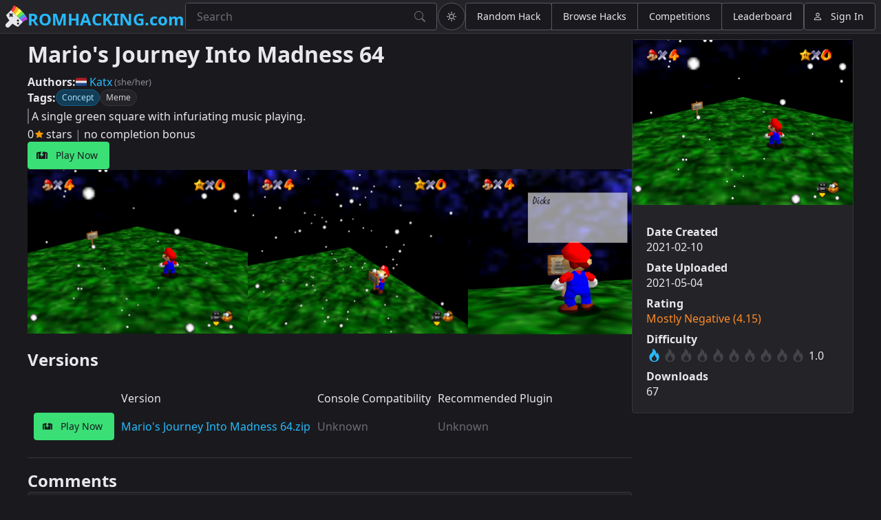

--- FILE ---
content_type: text/html
request_url: https://romhacking.com/hack/marios-journey-into-madness-64
body_size: 513
content:
<!doctype html>
<html>
	<head
		xmlns:og="https://ogp.me/ns#"
		xmlns:profile="https://ogp.me/ns/profile#"
		xmlns:rhdc="https://schema.romhacking.com/#"
	>
		<meta charset="UTF-8" />
		<meta name="viewport" content="width=device-width, initial-scale=1" />
		<meta name="keywords" content="romhacking,romhacks,n64" />
		<meta name="color-scheme" content="dark light" />
		<meta id="meta-robots" name="robots" content="index" />

		<meta property="og:title" content="Mario&#39;s Journey Into Madness 64" />
		<meta property="og:type" content="rhdc:hack" />
		<meta property="og:image" content="https://api.romhacking.com/game/marios-journey-into-madness-64/Capture.PNG" />
		<meta property="og:image" content="https://api.romhacking.com/game/marios-journey-into-madness-64/Capture2.PNG" />
		<meta property="og:image" content="https://api.romhacking.com/game/marios-journey-into-madness-64/Capture3.PNG" />
		<meta property="og:url" content="https://romhacking.com/hack/marios-journey-into-madness-64" />
		<meta property="og:locale" content="en_US" />
		<meta property="og:site_name" content="Romhacking.com" />
		<meta property="og:description" content="A single green square with infuriating music playing." />
		
		<link rel="icon" type="image/png" href="/assets/icons/rhdc-logo.svg" />
		<title>Romhacking.com</title>
		<style>
			body > div#js-required {
				display: block;
				font-family: var(--sl-font-sans);
				font-size: 2rem;
				margin: 0.5rem;
			}
		</style>
		<script type="module" crossorigin src="/assets/index-BrksQm02.js"></script>
		<link rel="stylesheet" crossorigin href="/assets/index-CFrzZhoN.css">
	</head>
	<body>
		<div id="js-required">Javascript support is required to view this site. Please enable scripting and reload the page.</div>
		<script>document.getElementById( 'js-required' ).remove();</script>
		<rhdc-page></rhdc-page>
	</body>
</html>


--- FILE ---
content_type: text/css
request_url: https://romhacking.com/assets/index-CFrzZhoN.css
body_size: 36192
content:
:root,:host,.sl-theme-light{color-scheme:light;--sl-color-gray-50: hsl(0 0% 97.5%);--sl-color-gray-100: hsl(240 4.8% 95.9%);--sl-color-gray-200: hsl(240 5.9% 90%);--sl-color-gray-300: hsl(240 4.9% 83.9%);--sl-color-gray-400: hsl(240 5% 64.9%);--sl-color-gray-500: hsl(240 3.8% 46.1%);--sl-color-gray-600: hsl(240 5.2% 33.9%);--sl-color-gray-700: hsl(240 5.3% 26.1%);--sl-color-gray-800: hsl(240 3.7% 15.9%);--sl-color-gray-900: hsl(240 5.9% 10%);--sl-color-gray-950: hsl(240 7.3% 8%);--sl-color-red-50: hsl(0 85.7% 97.3%);--sl-color-red-100: hsl(0 93.3% 94.1%);--sl-color-red-200: hsl(0 96.3% 89.4%);--sl-color-red-300: hsl(0 93.5% 81.8%);--sl-color-red-400: hsl(0 90.6% 70.8%);--sl-color-red-500: hsl(0 84.2% 60.2%);--sl-color-red-600: hsl(0 72.2% 50.6%);--sl-color-red-700: hsl(0 73.7% 41.8%);--sl-color-red-800: hsl(0 70% 35.3%);--sl-color-red-900: hsl(0 62.8% 30.6%);--sl-color-red-950: hsl(0 60% 19.6%);--sl-color-orange-50: hsl(33.3 100% 96.5%);--sl-color-orange-100: hsl(34.3 100% 91.8%);--sl-color-orange-200: hsl(32.1 97.7% 83.1%);--sl-color-orange-300: hsl(30.7 97.2% 72.4%);--sl-color-orange-400: hsl(27 96% 61%);--sl-color-orange-500: hsl(24.6 95% 53.1%);--sl-color-orange-600: hsl(20.5 90.2% 48.2%);--sl-color-orange-700: hsl(17.5 88.3% 40.4%);--sl-color-orange-800: hsl(15 79.1% 33.7%);--sl-color-orange-900: hsl(15.3 74.6% 27.8%);--sl-color-orange-950: hsl(15.2 69.1% 19%);--sl-color-amber-50: hsl(48 100% 96.1%);--sl-color-amber-100: hsl(48 96.5% 88.8%);--sl-color-amber-200: hsl(48 96.6% 76.7%);--sl-color-amber-300: hsl(45.9 96.7% 64.5%);--sl-color-amber-400: hsl(43.3 96.4% 56.3%);--sl-color-amber-500: hsl(37.7 92.1% 50.2%);--sl-color-amber-600: hsl(32.1 94.6% 43.7%);--sl-color-amber-700: hsl(26 90.5% 37.1%);--sl-color-amber-800: hsl(22.7 82.5% 31.4%);--sl-color-amber-900: hsl(21.7 77.8% 26.5%);--sl-color-amber-950: hsl(22.9 74.1% 16.7%);--sl-color-yellow-50: hsl(54.5 91.7% 95.3%);--sl-color-yellow-100: hsl(54.9 96.7% 88%);--sl-color-yellow-200: hsl(52.8 98.3% 76.9%);--sl-color-yellow-300: hsl(50.4 97.8% 63.5%);--sl-color-yellow-400: hsl(47.9 95.8% 53.1%);--sl-color-yellow-500: hsl(45.4 93.4% 47.5%);--sl-color-yellow-600: hsl(40.6 96.1% 40.4%);--sl-color-yellow-700: hsl(35.5 91.7% 32.9%);--sl-color-yellow-800: hsl(31.8 81% 28.8%);--sl-color-yellow-900: hsl(28.4 72.5% 25.7%);--sl-color-yellow-950: hsl(33.1 69% 13.9%);--sl-color-lime-50: hsl(78.3 92% 95.1%);--sl-color-lime-100: hsl(79.6 89.1% 89.2%);--sl-color-lime-200: hsl(80.9 88.5% 79.6%);--sl-color-lime-300: hsl(82 84.5% 67.1%);--sl-color-lime-400: hsl(82.7 78% 55.5%);--sl-color-lime-500: hsl(83.7 80.5% 44.3%);--sl-color-lime-600: hsl(84.8 85.2% 34.5%);--sl-color-lime-700: hsl(85.9 78.4% 27.3%);--sl-color-lime-800: hsl(86.3 69% 22.7%);--sl-color-lime-900: hsl(87.6 61.2% 20.2%);--sl-color-lime-950: hsl(86.5 60.6% 13.9%);--sl-color-green-50: hsl(138.5 76.5% 96.7%);--sl-color-green-100: hsl(140.6 84.2% 92.5%);--sl-color-green-200: hsl(141 78.9% 85.1%);--sl-color-green-300: hsl(141.7 76.6% 73.1%);--sl-color-green-400: hsl(141.9 69.2% 58%);--sl-color-green-500: hsl(142.1 70.6% 45.3%);--sl-color-green-600: hsl(142.1 76.2% 36.3%);--sl-color-green-700: hsl(142.4 71.8% 29.2%);--sl-color-green-800: hsl(142.8 64.2% 24.1%);--sl-color-green-900: hsl(143.8 61.2% 20.2%);--sl-color-green-950: hsl(144.3 60.7% 12%);--sl-color-emerald-50: hsl(151.8 81% 95.9%);--sl-color-emerald-100: hsl(149.3 80.4% 90%);--sl-color-emerald-200: hsl(152.4 76% 80.4%);--sl-color-emerald-300: hsl(156.2 71.6% 66.9%);--sl-color-emerald-400: hsl(158.1 64.4% 51.6%);--sl-color-emerald-500: hsl(160.1 84.1% 39.4%);--sl-color-emerald-600: hsl(161.4 93.5% 30.4%);--sl-color-emerald-700: hsl(162.9 93.5% 24.3%);--sl-color-emerald-800: hsl(163.1 88.1% 19.8%);--sl-color-emerald-900: hsl(164.2 85.7% 16.5%);--sl-color-emerald-950: hsl(164.3 87.5% 9.4%);--sl-color-teal-50: hsl(166.2 76.5% 96.7%);--sl-color-teal-100: hsl(167.2 85.5% 89.2%);--sl-color-teal-200: hsl(168.4 83.8% 78.2%);--sl-color-teal-300: hsl(170.6 76.9% 64.3%);--sl-color-teal-400: hsl(172.5 66% 50.4%);--sl-color-teal-500: hsl(173.4 80.4% 40%);--sl-color-teal-600: hsl(174.7 83.9% 31.6%);--sl-color-teal-700: hsl(175.3 77.4% 26.1%);--sl-color-teal-800: hsl(176.1 69.4% 21.8%);--sl-color-teal-900: hsl(175.9 60.8% 19%);--sl-color-teal-950: hsl(176.5 58.6% 11.4%);--sl-color-cyan-50: hsl(183.2 100% 96.3%);--sl-color-cyan-100: hsl(185.1 95.9% 90.4%);--sl-color-cyan-200: hsl(186.2 93.5% 81.8%);--sl-color-cyan-300: hsl(187 92.4% 69%);--sl-color-cyan-400: hsl(187.9 85.7% 53.3%);--sl-color-cyan-500: hsl(188.7 94.5% 42.7%);--sl-color-cyan-600: hsl(191.6 91.4% 36.5%);--sl-color-cyan-700: hsl(192.9 82.3% 31%);--sl-color-cyan-800: hsl(194.4 69.6% 27.1%);--sl-color-cyan-900: hsl(196.4 63.6% 23.7%);--sl-color-cyan-950: hsl(196.8 61% 16.1%);--sl-color-sky-50: hsl(204 100% 97.1%);--sl-color-sky-100: hsl(204 93.8% 93.7%);--sl-color-sky-200: hsl(200.6 94.4% 86.1%);--sl-color-sky-300: hsl(199.4 95.5% 73.9%);--sl-color-sky-400: hsl(198.4 93.2% 59.6%);--sl-color-sky-500: hsl(198.6 88.7% 48.4%);--sl-color-sky-600: hsl(200.4 98% 39.4%);--sl-color-sky-700: hsl(201.3 96.3% 32.2%);--sl-color-sky-800: hsl(201 90% 27.5%);--sl-color-sky-900: hsl(202 80.3% 23.9%);--sl-color-sky-950: hsl(202.3 73.8% 16.5%);--sl-color-blue-50: hsl(213.8 100% 96.9%);--sl-color-blue-100: hsl(214.3 94.6% 92.7%);--sl-color-blue-200: hsl(213.3 96.9% 87.3%);--sl-color-blue-300: hsl(211.7 96.4% 78.4%);--sl-color-blue-400: hsl(213.1 93.9% 67.8%);--sl-color-blue-500: hsl(217.2 91.2% 59.8%);--sl-color-blue-600: hsl(221.2 83.2% 53.3%);--sl-color-blue-700: hsl(224.3 76.3% 48%);--sl-color-blue-800: hsl(225.9 70.7% 40.2%);--sl-color-blue-900: hsl(224.4 64.3% 32.9%);--sl-color-blue-950: hsl(226.2 55.3% 18.4%);--sl-color-indigo-50: hsl(225.9 100% 96.7%);--sl-color-indigo-100: hsl(226.5 100% 93.9%);--sl-color-indigo-200: hsl(228 96.5% 88.8%);--sl-color-indigo-300: hsl(229.7 93.5% 81.8%);--sl-color-indigo-400: hsl(234.5 89.5% 73.9%);--sl-color-indigo-500: hsl(238.7 83.5% 66.7%);--sl-color-indigo-600: hsl(243.4 75.4% 58.6%);--sl-color-indigo-700: hsl(244.5 57.9% 50.6%);--sl-color-indigo-800: hsl(243.7 54.5% 41.4%);--sl-color-indigo-900: hsl(242.2 47.4% 34.3%);--sl-color-indigo-950: hsl(243.5 43.6% 22.9%);--sl-color-violet-50: hsl(250 100% 97.6%);--sl-color-violet-100: hsl(251.4 91.3% 95.5%);--sl-color-violet-200: hsl(250.5 95.2% 91.8%);--sl-color-violet-300: hsl(252.5 94.7% 85.1%);--sl-color-violet-400: hsl(255.1 91.7% 76.3%);--sl-color-violet-500: hsl(258.3 89.5% 66.3%);--sl-color-violet-600: hsl(262.1 83.3% 57.8%);--sl-color-violet-700: hsl(263.4 70% 50.4%);--sl-color-violet-800: hsl(263.4 69.3% 42.2%);--sl-color-violet-900: hsl(263.5 67.4% 34.9%);--sl-color-violet-950: hsl(265.1 61.5% 21.4%);--sl-color-purple-50: hsl(270 100% 98%);--sl-color-purple-100: hsl(268.7 100% 95.5%);--sl-color-purple-200: hsl(268.6 100% 91.8%);--sl-color-purple-300: hsl(269.2 97.4% 85.1%);--sl-color-purple-400: hsl(270 95.2% 75.3%);--sl-color-purple-500: hsl(270.7 91% 65.1%);--sl-color-purple-600: hsl(271.5 81.3% 55.9%);--sl-color-purple-700: hsl(272.1 71.7% 47.1%);--sl-color-purple-800: hsl(272.9 67.2% 39.4%);--sl-color-purple-900: hsl(273.6 65.6% 32%);--sl-color-purple-950: hsl(276 59.5% 16.5%);--sl-color-fuchsia-50: hsl(289.1 100% 97.8%);--sl-color-fuchsia-100: hsl(287 100% 95.5%);--sl-color-fuchsia-200: hsl(288.3 95.8% 90.6%);--sl-color-fuchsia-300: hsl(291.1 93.1% 82.9%);--sl-color-fuchsia-400: hsl(292 91.4% 72.5%);--sl-color-fuchsia-500: hsl(292.2 84.1% 60.6%);--sl-color-fuchsia-600: hsl(293.4 69.5% 48.8%);--sl-color-fuchsia-700: hsl(294.7 72.4% 39.8%);--sl-color-fuchsia-800: hsl(295.4 70.2% 32.9%);--sl-color-fuchsia-900: hsl(296.7 63.6% 28%);--sl-color-fuchsia-950: hsl(297.1 56.8% 14.5%);--sl-color-pink-50: hsl(327.3 73.3% 97.1%);--sl-color-pink-100: hsl(325.7 77.8% 94.7%);--sl-color-pink-200: hsl(325.9 84.6% 89.8%);--sl-color-pink-300: hsl(327.4 87.1% 81.8%);--sl-color-pink-400: hsl(328.6 85.5% 70.2%);--sl-color-pink-500: hsl(330.4 81.2% 60.4%);--sl-color-pink-600: hsl(333.3 71.4% 50.6%);--sl-color-pink-700: hsl(335.1 77.6% 42%);--sl-color-pink-800: hsl(335.8 74.4% 35.3%);--sl-color-pink-900: hsl(335.9 69% 30.4%);--sl-color-pink-950: hsl(336.2 65.4% 15.9%);--sl-color-rose-50: hsl(355.7 100% 97.3%);--sl-color-rose-100: hsl(355.6 100% 94.7%);--sl-color-rose-200: hsl(352.7 96.1% 90%);--sl-color-rose-300: hsl(352.6 95.7% 81.8%);--sl-color-rose-400: hsl(351.3 94.5% 71.4%);--sl-color-rose-500: hsl(349.7 89.2% 60.2%);--sl-color-rose-600: hsl(346.8 77.2% 49.8%);--sl-color-rose-700: hsl(345.3 82.7% 40.8%);--sl-color-rose-800: hsl(343.4 79.7% 34.7%);--sl-color-rose-900: hsl(341.5 75.5% 30.4%);--sl-color-rose-950: hsl(341.3 70.1% 17.1%);--sl-color-primary-50: var(--sl-color-sky-50);--sl-color-primary-100: var(--sl-color-sky-100);--sl-color-primary-200: var(--sl-color-sky-200);--sl-color-primary-300: var(--sl-color-sky-300);--sl-color-primary-400: var(--sl-color-sky-400);--sl-color-primary-500: var(--sl-color-sky-500);--sl-color-primary-600: var(--sl-color-sky-600);--sl-color-primary-700: var(--sl-color-sky-700);--sl-color-primary-800: var(--sl-color-sky-800);--sl-color-primary-900: var(--sl-color-sky-900);--sl-color-primary-950: var(--sl-color-sky-950);--sl-color-success-50: var(--sl-color-green-50);--sl-color-success-100: var(--sl-color-green-100);--sl-color-success-200: var(--sl-color-green-200);--sl-color-success-300: var(--sl-color-green-300);--sl-color-success-400: var(--sl-color-green-400);--sl-color-success-500: var(--sl-color-green-500);--sl-color-success-600: var(--sl-color-green-600);--sl-color-success-700: var(--sl-color-green-700);--sl-color-success-800: var(--sl-color-green-800);--sl-color-success-900: var(--sl-color-green-900);--sl-color-success-950: var(--sl-color-green-950);--sl-color-warning-50: var(--sl-color-amber-50);--sl-color-warning-100: var(--sl-color-amber-100);--sl-color-warning-200: var(--sl-color-amber-200);--sl-color-warning-300: var(--sl-color-amber-300);--sl-color-warning-400: var(--sl-color-amber-400);--sl-color-warning-500: var(--sl-color-amber-500);--sl-color-warning-600: var(--sl-color-amber-600);--sl-color-warning-700: var(--sl-color-amber-700);--sl-color-warning-800: var(--sl-color-amber-800);--sl-color-warning-900: var(--sl-color-amber-900);--sl-color-warning-950: var(--sl-color-amber-950);--sl-color-danger-50: var(--sl-color-red-50);--sl-color-danger-100: var(--sl-color-red-100);--sl-color-danger-200: var(--sl-color-red-200);--sl-color-danger-300: var(--sl-color-red-300);--sl-color-danger-400: var(--sl-color-red-400);--sl-color-danger-500: var(--sl-color-red-500);--sl-color-danger-600: var(--sl-color-red-600);--sl-color-danger-700: var(--sl-color-red-700);--sl-color-danger-800: var(--sl-color-red-800);--sl-color-danger-900: var(--sl-color-red-900);--sl-color-danger-950: var(--sl-color-red-950);--sl-color-neutral-50: var(--sl-color-gray-50);--sl-color-neutral-100: var(--sl-color-gray-100);--sl-color-neutral-200: var(--sl-color-gray-200);--sl-color-neutral-300: var(--sl-color-gray-300);--sl-color-neutral-400: var(--sl-color-gray-400);--sl-color-neutral-500: var(--sl-color-gray-500);--sl-color-neutral-600: var(--sl-color-gray-600);--sl-color-neutral-700: var(--sl-color-gray-700);--sl-color-neutral-800: var(--sl-color-gray-800);--sl-color-neutral-900: var(--sl-color-gray-900);--sl-color-neutral-950: var(--sl-color-gray-950);--sl-color-neutral-0: hsl(0, 0%, 100%);--sl-color-neutral-1000: hsl(0, 0%, 0%);--sl-border-radius-small: .1875rem;--sl-border-radius-medium: .25rem;--sl-border-radius-large: .5rem;--sl-border-radius-x-large: 1rem;--sl-border-radius-circle: 50%;--sl-border-radius-pill: 9999px;--sl-shadow-x-small: 0 1px 2px hsl(240 3.8% 46.1% / 6%);--sl-shadow-small: 0 1px 2px hsl(240 3.8% 46.1% / 12%);--sl-shadow-medium: 0 2px 4px hsl(240 3.8% 46.1% / 12%);--sl-shadow-large: 0 2px 8px hsl(240 3.8% 46.1% / 12%);--sl-shadow-x-large: 0 4px 16px hsl(240 3.8% 46.1% / 12%);--sl-spacing-3x-small: .125rem;--sl-spacing-2x-small: .25rem;--sl-spacing-x-small: .5rem;--sl-spacing-small: .75rem;--sl-spacing-medium: 1rem;--sl-spacing-large: 1.25rem;--sl-spacing-x-large: 1.75rem;--sl-spacing-2x-large: 2.25rem;--sl-spacing-3x-large: 3rem;--sl-spacing-4x-large: 4.5rem;--sl-transition-x-slow: 1s;--sl-transition-slow: .5s;--sl-transition-medium: .25s;--sl-transition-fast: .15s;--sl-transition-x-fast: 50ms;--sl-font-mono: SFMono-Regular, Consolas, "Liberation Mono", Menlo, monospace;--sl-font-sans: -apple-system, BlinkMacSystemFont, "Segoe UI", Roboto, Helvetica, Arial, sans-serif, "Apple Color Emoji", "Segoe UI Emoji", "Segoe UI Symbol";--sl-font-serif: Georgia, "Times New Roman", serif;--sl-font-size-2x-small: .625rem;--sl-font-size-x-small: .75rem;--sl-font-size-small: .875rem;--sl-font-size-medium: 1rem;--sl-font-size-large: 1.25rem;--sl-font-size-x-large: 1.5rem;--sl-font-size-2x-large: 2.25rem;--sl-font-size-3x-large: 3rem;--sl-font-size-4x-large: 4.5rem;--sl-font-weight-light: 300;--sl-font-weight-normal: 400;--sl-font-weight-semibold: 500;--sl-font-weight-bold: 700;--sl-letter-spacing-denser: -.03em;--sl-letter-spacing-dense: -.015em;--sl-letter-spacing-normal: normal;--sl-letter-spacing-loose: .075em;--sl-letter-spacing-looser: .15em;--sl-line-height-denser: 1;--sl-line-height-dense: 1.4;--sl-line-height-normal: 1.8;--sl-line-height-loose: 2.2;--sl-line-height-looser: 2.6;--sl-focus-ring-color: var(--sl-color-primary-600);--sl-focus-ring-style: solid;--sl-focus-ring-width: 3px;--sl-focus-ring: var(--sl-focus-ring-style) var(--sl-focus-ring-width) var(--sl-focus-ring-color);--sl-focus-ring-offset: 1px;--sl-button-font-size-small: var(--sl-font-size-x-small);--sl-button-font-size-medium: var(--sl-font-size-small);--sl-button-font-size-large: var(--sl-font-size-medium);--sl-input-height-small: 1.875rem;--sl-input-height-medium: 2.5rem;--sl-input-height-large: 3.125rem;--sl-input-background-color: var(--sl-color-neutral-0);--sl-input-background-color-hover: var(--sl-input-background-color);--sl-input-background-color-focus: var(--sl-input-background-color);--sl-input-background-color-disabled: var(--sl-color-neutral-100);--sl-input-border-color: var(--sl-color-neutral-300);--sl-input-border-color-hover: var(--sl-color-neutral-400);--sl-input-border-color-focus: var(--sl-color-primary-500);--sl-input-border-color-disabled: var(--sl-color-neutral-300);--sl-input-border-width: 1px;--sl-input-required-content: "*";--sl-input-required-content-offset: -2px;--sl-input-required-content-color: var(--sl-input-label-color);--sl-input-border-radius-small: var(--sl-border-radius-medium);--sl-input-border-radius-medium: var(--sl-border-radius-medium);--sl-input-border-radius-large: var(--sl-border-radius-medium);--sl-input-font-family: var(--sl-font-sans);--sl-input-font-weight: var(--sl-font-weight-normal);--sl-input-font-size-small: var(--sl-font-size-small);--sl-input-font-size-medium: var(--sl-font-size-medium);--sl-input-font-size-large: var(--sl-font-size-large);--sl-input-letter-spacing: var(--sl-letter-spacing-normal);--sl-input-color: var(--sl-color-neutral-700);--sl-input-color-hover: var(--sl-color-neutral-700);--sl-input-color-focus: var(--sl-color-neutral-700);--sl-input-color-disabled: var(--sl-color-neutral-900);--sl-input-icon-color: var(--sl-color-neutral-500);--sl-input-icon-color-hover: var(--sl-color-neutral-600);--sl-input-icon-color-focus: var(--sl-color-neutral-600);--sl-input-placeholder-color: var(--sl-color-neutral-500);--sl-input-placeholder-color-disabled: var(--sl-color-neutral-600);--sl-input-spacing-small: var(--sl-spacing-small);--sl-input-spacing-medium: var(--sl-spacing-medium);--sl-input-spacing-large: var(--sl-spacing-large);--sl-input-focus-ring-color: hsl(198.6 88.7% 48.4% / 40%);--sl-input-focus-ring-offset: 0;--sl-input-filled-background-color: var(--sl-color-neutral-100);--sl-input-filled-background-color-hover: var(--sl-color-neutral-100);--sl-input-filled-background-color-focus: var(--sl-color-neutral-100);--sl-input-filled-background-color-disabled: var(--sl-color-neutral-100);--sl-input-filled-color: var(--sl-color-neutral-800);--sl-input-filled-color-hover: var(--sl-color-neutral-800);--sl-input-filled-color-focus: var(--sl-color-neutral-700);--sl-input-filled-color-disabled: var(--sl-color-neutral-800);--sl-input-label-font-size-small: var(--sl-font-size-small);--sl-input-label-font-size-medium: var(--sl-font-size-medium);--sl-input-label-font-size-large: var(--sl-font-size-large);--sl-input-label-color: inherit;--sl-input-help-text-font-size-small: var(--sl-font-size-x-small);--sl-input-help-text-font-size-medium: var(--sl-font-size-small);--sl-input-help-text-font-size-large: var(--sl-font-size-medium);--sl-input-help-text-color: var(--sl-color-neutral-500);--sl-toggle-size-small: .875rem;--sl-toggle-size-medium: 1.125rem;--sl-toggle-size-large: 1.375rem;--sl-overlay-background-color: hsl(240 3.8% 46.1% / 33%);--sl-panel-background-color: var(--sl-color-neutral-0);--sl-panel-border-color: var(--sl-color-neutral-200);--sl-panel-border-width: 1px;--sl-tooltip-border-radius: var(--sl-border-radius-medium);--sl-tooltip-background-color: var(--sl-color-neutral-800);--sl-tooltip-color: var(--sl-color-neutral-0);--sl-tooltip-font-family: var(--sl-font-sans);--sl-tooltip-font-weight: var(--sl-font-weight-normal);--sl-tooltip-font-size: var(--sl-font-size-small);--sl-tooltip-line-height: var(--sl-line-height-dense);--sl-tooltip-padding: var(--sl-spacing-2x-small) var(--sl-spacing-x-small);--sl-tooltip-arrow-size: 6px;--sl-z-index-drawer: 700;--sl-z-index-dialog: 800;--sl-z-index-dropdown: 900;--sl-z-index-toast: 950;--sl-z-index-tooltip: 1000}:host,.sl-theme-dark{color-scheme:dark;--sl-color-gray-50: hsl(240 5.1% 15%);--sl-color-gray-100: hsl(240 5.7% 18.2%);--sl-color-gray-200: hsl(240 4.6% 22%);--sl-color-gray-300: hsl(240 5% 27.6%);--sl-color-gray-400: hsl(240 5% 35.5%);--sl-color-gray-500: hsl(240 3.7% 44%);--sl-color-gray-600: hsl(240 5.3% 58%);--sl-color-gray-700: hsl(240 5.6% 73%);--sl-color-gray-800: hsl(240 7.3% 84%);--sl-color-gray-900: hsl(240 9.1% 91.8%);--sl-color-gray-950: hsl(0 0% 95%);--sl-color-red-50: hsl(0 56% 23.9%);--sl-color-red-100: hsl(.6 60% 33.9%);--sl-color-red-200: hsl(.9 67.2% 37.1%);--sl-color-red-300: hsl(1.1 71.3% 43.7%);--sl-color-red-400: hsl(1 76% 52.5%);--sl-color-red-500: hsl(.7 89.6% 57.2%);--sl-color-red-600: hsl(0 98.6% 67.9%);--sl-color-red-700: hsl(0 100% 72.3%);--sl-color-red-800: hsl(0 100% 85.6%);--sl-color-red-900: hsl(0 100% 90.3%);--sl-color-red-950: hsl(0 100% 95.9%);--sl-color-orange-50: hsl(15 64.2% 23.3%);--sl-color-orange-100: hsl(15.1 70.9% 31.1%);--sl-color-orange-200: hsl(15.3 75.7% 35.5%);--sl-color-orange-300: hsl(17.1 83.5% 42.7%);--sl-color-orange-400: hsl(20.1 88% 50.8%);--sl-color-orange-500: hsl(24.3 100% 50.5%);--sl-color-orange-600: hsl(27.2 100% 57.7%);--sl-color-orange-700: hsl(31.3 100% 68.7%);--sl-color-orange-800: hsl(33.8 100% 79.3%);--sl-color-orange-900: hsl(38.9 100% 87.7%);--sl-color-orange-950: hsl(46.2 100% 95%);--sl-color-amber-50: hsl(21.9 66.3% 21.1%);--sl-color-amber-100: hsl(21.5 73.6% 29.7%);--sl-color-amber-200: hsl(22.3 77.6% 33.3%);--sl-color-amber-300: hsl(25.4 84.2% 39.6%);--sl-color-amber-400: hsl(31.4 87.4% 46.7%);--sl-color-amber-500: hsl(37 96.6% 48.3%);--sl-color-amber-600: hsl(43.3 100% 53.4%);--sl-color-amber-700: hsl(46.5 100% 61.1%);--sl-color-amber-800: hsl(49.3 100% 73%);--sl-color-amber-900: hsl(51.8 100% 85%);--sl-color-amber-950: hsl(60 100% 94.6%);--sl-color-yellow-50: hsl(32.5 60% 18.2%);--sl-color-yellow-100: hsl(28.1 68.6% 29%);--sl-color-yellow-200: hsl(31.3 75.8% 30.8%);--sl-color-yellow-300: hsl(34.7 84.4% 35.3%);--sl-color-yellow-400: hsl(40.1 87.3% 43.3%);--sl-color-yellow-500: hsl(44.7 88% 46%);--sl-color-yellow-600: hsl(47.7 100% 50.9%);--sl-color-yellow-700: hsl(51.3 100% 59.9%);--sl-color-yellow-800: hsl(54.6 100% 73%);--sl-color-yellow-900: hsl(58.9 100% 84.2%);--sl-color-yellow-950: hsl(60 100% 94%);--sl-color-lime-50: hsl(86.5 54.4% 18%);--sl-color-lime-100: hsl(87.6 56.8% 23.3%);--sl-color-lime-200: hsl(85.8 63.2% 24.5%);--sl-color-lime-300: hsl(86.1 72% 29.4%);--sl-color-lime-400: hsl(85.5 76.8% 37.3%);--sl-color-lime-500: hsl(84.3 74.2% 42.1%);--sl-color-lime-600: hsl(82.8 81.5% 52.6%);--sl-color-lime-700: hsl(82 89.9% 64%);--sl-color-lime-800: hsl(80.9 97.9% 76.6%);--sl-color-lime-900: hsl(77.9 100% 85.8%);--sl-color-lime-950: hsl(69.5 100% 93.8%);--sl-color-green-50: hsl(144.3 53.6% 16%);--sl-color-green-100: hsl(143.2 55.4% 23.5%);--sl-color-green-200: hsl(141.5 58.2% 26.3%);--sl-color-green-300: hsl(140.8 64.2% 31.8%);--sl-color-green-400: hsl(140.3 68% 39.2%);--sl-color-green-500: hsl(141.1 64.9% 43%);--sl-color-green-600: hsl(141.6 72.4% 55.2%);--sl-color-green-700: hsl(141.7 82.7% 70.1%);--sl-color-green-800: hsl(141 90.9% 82.1%);--sl-color-green-900: hsl(142 100% 89.1%);--sl-color-green-950: hsl(144 100% 95.5%);--sl-color-emerald-50: hsl(164.3 75% 13.5%);--sl-color-emerald-100: hsl(163.5 72.6% 20.1%);--sl-color-emerald-200: hsl(162.1 73.7% 22.4%);--sl-color-emerald-300: hsl(161.3 77.3% 27.6%);--sl-color-emerald-400: hsl(159.6 77.1% 34.3%);--sl-color-emerald-500: hsl(159.1 73.5% 37.9%);--sl-color-emerald-600: hsl(157.8 66.8% 48.9%);--sl-color-emerald-700: hsl(156.2 76.1% 63.8%);--sl-color-emerald-800: hsl(152.4 84.4% 77.4%);--sl-color-emerald-900: hsl(149.3 100% 87%);--sl-color-emerald-950: hsl(158.6 100% 94.8%);--sl-color-teal-50: hsl(176.5 51.5% 15.4%);--sl-color-teal-100: hsl(175.9 54.7% 22.3%);--sl-color-teal-200: hsl(175.9 60.7% 23.9%);--sl-color-teal-300: hsl(174.5 67.3% 28.8%);--sl-color-teal-400: hsl(174.4 71.9% 34.9%);--sl-color-teal-500: hsl(173.1 71% 38.3%);--sl-color-teal-600: hsl(172.3 68.2% 48.1%);--sl-color-teal-700: hsl(170.5 81.3% 61.5%);--sl-color-teal-800: hsl(168.4 92.1% 75.2%);--sl-color-teal-900: hsl(168.3 100% 86%);--sl-color-teal-950: hsl(180 100% 95.5%);--sl-color-cyan-50: hsl(197.1 53.8% 20.3%);--sl-color-cyan-100: hsl(196.8 57.3% 27.2%);--sl-color-cyan-200: hsl(195.3 62.7% 29.4%);--sl-color-cyan-300: hsl(193.5 71.3% 34.1%);--sl-color-cyan-400: hsl(192.5 76.8% 40.6%);--sl-color-cyan-500: hsl(189.4 78.6% 42.6%);--sl-color-cyan-600: hsl(188.2 89.1% 51.7%);--sl-color-cyan-700: hsl(187 98.6% 66.2%);--sl-color-cyan-800: hsl(184.9 100% 78.3%);--sl-color-cyan-900: hsl(180 100% 86.6%);--sl-color-cyan-950: hsl(180 100% 94.8%);--sl-color-sky-50: hsl(203 63.8% 20.9%);--sl-color-sky-100: hsl(203.4 70.4% 28%);--sl-color-sky-200: hsl(202.7 75.8% 30.8%);--sl-color-sky-300: hsl(203.1 80.4% 36.1%);--sl-color-sky-400: hsl(202.1 80.5% 44.3%);--sl-color-sky-500: hsl(199.7 85.9% 47.7%);--sl-color-sky-600: hsl(198.7 97.9% 57.2%);--sl-color-sky-700: hsl(198.7 100% 70.5%);--sl-color-sky-800: hsl(198.8 100% 82.5%);--sl-color-sky-900: hsl(198.5 100% 89.9%);--sl-color-sky-950: hsl(186 100% 95.5%);--sl-color-blue-50: hsl(227.1 49.5% 22.7%);--sl-color-blue-100: hsl(225.8 58.9% 36.8%);--sl-color-blue-200: hsl(227.7 64.4% 42.9%);--sl-color-blue-300: hsl(226.1 72.7% 51.2%);--sl-color-blue-400: hsl(222.6 86.5% 56.3%);--sl-color-blue-500: hsl(217.8 95.8% 57.4%);--sl-color-blue-600: hsl(213.3 100% 65%);--sl-color-blue-700: hsl(210.9 100% 74.8%);--sl-color-blue-800: hsl(211.5 100% 83.4%);--sl-color-blue-900: hsl(211 100% 88.9%);--sl-color-blue-950: hsl(201.8 100% 95.3%);--sl-color-indigo-50: hsl(243.5 40.8% 27%);--sl-color-indigo-100: hsl(242.9 45.7% 37.6%);--sl-color-indigo-200: hsl(244.7 52.7% 43.1%);--sl-color-indigo-300: hsl(245.3 60.5% 52.4%);--sl-color-indigo-400: hsl(244.1 79.2% 60.4%);--sl-color-indigo-500: hsl(239.6 88.7% 63.8%);--sl-color-indigo-600: hsl(234.5 96.7% 70.9%);--sl-color-indigo-700: hsl(229.4 100% 78.3%);--sl-color-indigo-800: hsl(227.1 100% 85%);--sl-color-indigo-900: hsl(223.8 100% 89.9%);--sl-color-indigo-950: hsl(220 100% 95.1%);--sl-color-violet-50: hsl(265.1 57.3% 25.4%);--sl-color-violet-100: hsl(263.5 63.8% 39.4%);--sl-color-violet-200: hsl(263.4 66.2% 44.1%);--sl-color-violet-300: hsl(263.7 72.8% 52.4%);--sl-color-violet-400: hsl(262.5 87.3% 59.8%);--sl-color-violet-500: hsl(258.3 95.1% 63.2%);--sl-color-violet-600: hsl(255.1 100% 67.2%);--sl-color-violet-700: hsl(253 100% 81.5%);--sl-color-violet-800: hsl(251.7 100% 87.9%);--sl-color-violet-900: hsl(254.1 100% 91.7%);--sl-color-violet-950: hsl(257.1 100% 96.1%);--sl-color-purple-50: hsl(276 54.3% 20.5%);--sl-color-purple-100: hsl(273.6 61.8% 35.4%);--sl-color-purple-200: hsl(272.9 64% 41.4%);--sl-color-purple-300: hsl(271.9 68.1% 49.2%);--sl-color-purple-400: hsl(271.5 85.1% 57.8%);--sl-color-purple-500: hsl(270.7 96.4% 62.1%);--sl-color-purple-600: hsl(270.5 100% 71.9%);--sl-color-purple-700: hsl(270.9 100% 81.3%);--sl-color-purple-800: hsl(272.4 100% 87.7%);--sl-color-purple-900: hsl(276.7 100% 91.5%);--sl-color-purple-950: hsl(300 100% 96.5%);--sl-color-fuchsia-50: hsl(297.1 51.2% 18.6%);--sl-color-fuchsia-100: hsl(296.7 59.5% 31.5%);--sl-color-fuchsia-200: hsl(295.4 65.4% 35.1%);--sl-color-fuchsia-300: hsl(294.6 67.4% 42.2%);--sl-color-fuchsia-400: hsl(293.3 68.7% 51.2%);--sl-color-fuchsia-500: hsl(292.1 88.4% 57.7%);--sl-color-fuchsia-600: hsl(292 98.5% 59.5%);--sl-color-fuchsia-700: hsl(292.4 100% 79.5%);--sl-color-fuchsia-800: hsl(292.9 100% 86.8%);--sl-color-fuchsia-900: hsl(300 100% 91.5%);--sl-color-fuchsia-950: hsl(300 100% 96.3%);--sl-color-pink-50: hsl(336.2 59.6% 20%);--sl-color-pink-100: hsl(336.8 63.9% 34%);--sl-color-pink-200: hsl(336.8 68.7% 37.6%);--sl-color-pink-300: hsl(336.1 71.8% 44.5%);--sl-color-pink-400: hsl(333.9 74.9% 53.1%);--sl-color-pink-500: hsl(330.7 86.3% 57.7%);--sl-color-pink-600: hsl(328.6 91.5% 67.2%);--sl-color-pink-700: hsl(327.4 97.6% 78.7%);--sl-color-pink-800: hsl(325.1 100% 86.6%);--sl-color-pink-900: hsl(322.1 100% 91.3%);--sl-color-pink-950: hsl(315 100% 95.9%);--sl-color-rose-50: hsl(342.3 62.9% 21.5%);--sl-color-rose-100: hsl(342.8 68.9% 34.2%);--sl-color-rose-200: hsl(344.8 72.6% 37.3%);--sl-color-rose-300: hsl(346.9 75.8% 43.7%);--sl-color-rose-400: hsl(348.2 80.1% 52.7%);--sl-color-rose-500: hsl(350.4 94.8% 57.5%);--sl-color-rose-600: hsl(351.2 100% 58.1%);--sl-color-rose-700: hsl(352.3 100% 78.1%);--sl-color-rose-800: hsl(352 100% 86.2%);--sl-color-rose-900: hsl(354.5 100% 90.7%);--sl-color-rose-950: hsl(353.3 100% 95.7%);--sl-color-primary-50: var(--sl-color-sky-50);--sl-color-primary-100: var(--sl-color-sky-100);--sl-color-primary-200: var(--sl-color-sky-200);--sl-color-primary-300: var(--sl-color-sky-300);--sl-color-primary-400: var(--sl-color-sky-400);--sl-color-primary-500: var(--sl-color-sky-500);--sl-color-primary-600: var(--sl-color-sky-600);--sl-color-primary-700: var(--sl-color-sky-700);--sl-color-primary-800: var(--sl-color-sky-800);--sl-color-primary-900: var(--sl-color-sky-900);--sl-color-primary-950: var(--sl-color-sky-950);--sl-color-success-50: var(--sl-color-green-50);--sl-color-success-100: var(--sl-color-green-100);--sl-color-success-200: var(--sl-color-green-200);--sl-color-success-300: var(--sl-color-green-300);--sl-color-success-400: var(--sl-color-green-400);--sl-color-success-500: var(--sl-color-green-500);--sl-color-success-600: var(--sl-color-green-600);--sl-color-success-700: var(--sl-color-green-700);--sl-color-success-800: var(--sl-color-green-800);--sl-color-success-900: var(--sl-color-green-900);--sl-color-success-950: var(--sl-color-green-950);--sl-color-warning-50: var(--sl-color-amber-50);--sl-color-warning-100: var(--sl-color-amber-100);--sl-color-warning-200: var(--sl-color-amber-200);--sl-color-warning-300: var(--sl-color-amber-300);--sl-color-warning-400: var(--sl-color-amber-400);--sl-color-warning-500: var(--sl-color-amber-500);--sl-color-warning-600: var(--sl-color-amber-600);--sl-color-warning-700: var(--sl-color-amber-700);--sl-color-warning-800: var(--sl-color-amber-800);--sl-color-warning-900: var(--sl-color-amber-900);--sl-color-warning-950: var(--sl-color-amber-950);--sl-color-danger-50: var(--sl-color-red-50);--sl-color-danger-100: var(--sl-color-red-100);--sl-color-danger-200: var(--sl-color-red-200);--sl-color-danger-300: var(--sl-color-red-300);--sl-color-danger-400: var(--sl-color-red-400);--sl-color-danger-500: var(--sl-color-red-500);--sl-color-danger-600: var(--sl-color-red-600);--sl-color-danger-700: var(--sl-color-red-700);--sl-color-danger-800: var(--sl-color-red-800);--sl-color-danger-900: var(--sl-color-red-900);--sl-color-danger-950: var(--sl-color-red-950);--sl-color-neutral-50: var(--sl-color-gray-50);--sl-color-neutral-100: var(--sl-color-gray-100);--sl-color-neutral-200: var(--sl-color-gray-200);--sl-color-neutral-300: var(--sl-color-gray-300);--sl-color-neutral-400: var(--sl-color-gray-400);--sl-color-neutral-500: var(--sl-color-gray-500);--sl-color-neutral-600: var(--sl-color-gray-600);--sl-color-neutral-700: var(--sl-color-gray-700);--sl-color-neutral-800: var(--sl-color-gray-800);--sl-color-neutral-900: var(--sl-color-gray-900);--sl-color-neutral-950: var(--sl-color-gray-950);--sl-color-neutral-0: hsl(240, 5.9%, 11%);--sl-color-neutral-1000: hsl(0, 0%, 100%);--sl-border-radius-small: .1875rem;--sl-border-radius-medium: .25rem;--sl-border-radius-large: .5rem;--sl-border-radius-x-large: 1rem;--sl-border-radius-circle: 50%;--sl-border-radius-pill: 9999px;--sl-shadow-x-small: 0 1px 2px rgb(0 0 0 / 18%);--sl-shadow-small: 0 1px 2px rgb(0 0 0 / 24%);--sl-shadow-medium: 0 2px 4px rgb(0 0 0 / 24%);--sl-shadow-large: 0 2px 8px rgb(0 0 0 / 24%);--sl-shadow-x-large: 0 4px 16px rgb(0 0 0 / 24%);--sl-spacing-3x-small: .125rem;--sl-spacing-2x-small: .25rem;--sl-spacing-x-small: .5rem;--sl-spacing-small: .75rem;--sl-spacing-medium: 1rem;--sl-spacing-large: 1.25rem;--sl-spacing-x-large: 1.75rem;--sl-spacing-2x-large: 2.25rem;--sl-spacing-3x-large: 3rem;--sl-spacing-4x-large: 4.5rem;--sl-transition-x-slow: 1s;--sl-transition-slow: .5s;--sl-transition-medium: .25s;--sl-transition-fast: .15s;--sl-transition-x-fast: 50ms;--sl-font-mono: SFMono-Regular, Consolas, "Liberation Mono", Menlo, monospace;--sl-font-sans: -apple-system, BlinkMacSystemFont, "Segoe UI", Roboto, Helvetica, Arial, sans-serif, "Apple Color Emoji", "Segoe UI Emoji", "Segoe UI Symbol";--sl-font-serif: Georgia, "Times New Roman", serif;--sl-font-size-2x-small: .625rem;--sl-font-size-x-small: .75rem;--sl-font-size-small: .875rem;--sl-font-size-medium: 1rem;--sl-font-size-large: 1.25rem;--sl-font-size-x-large: 1.5rem;--sl-font-size-2x-large: 2.25rem;--sl-font-size-3x-large: 3rem;--sl-font-size-4x-large: 4.5rem;--sl-font-weight-light: 300;--sl-font-weight-normal: 400;--sl-font-weight-semibold: 500;--sl-font-weight-bold: 700;--sl-letter-spacing-denser: -.03em;--sl-letter-spacing-dense: -.015em;--sl-letter-spacing-normal: normal;--sl-letter-spacing-loose: .075em;--sl-letter-spacing-looser: .15em;--sl-line-height-denser: 1;--sl-line-height-dense: 1.4;--sl-line-height-normal: 1.8;--sl-line-height-loose: 2.2;--sl-line-height-looser: 2.6;--sl-focus-ring-color: var(--sl-color-primary-700);--sl-focus-ring-style: solid;--sl-focus-ring-width: 3px;--sl-focus-ring: var(--sl-focus-ring-style) var(--sl-focus-ring-width) var(--sl-focus-ring-color);--sl-focus-ring-offset: 1px;--sl-button-font-size-small: var(--sl-font-size-x-small);--sl-button-font-size-medium: var(--sl-font-size-small);--sl-button-font-size-large: var(--sl-font-size-medium);--sl-input-height-small: 1.875rem;--sl-input-height-medium: 2.5rem;--sl-input-height-large: 3.125rem;--sl-input-background-color: var(--sl-color-neutral-0);--sl-input-background-color-hover: var(--sl-input-background-color);--sl-input-background-color-focus: var(--sl-input-background-color);--sl-input-background-color-disabled: var(--sl-color-neutral-100);--sl-input-border-color: var(--sl-color-neutral-400);--sl-input-border-color-hover: var(--sl-color-neutral-500);--sl-input-border-color-focus: var(--sl-color-primary-600);--sl-input-border-color-disabled: var(--sl-color-neutral-400);--sl-input-border-width: 1px;--sl-input-required-content: "*";--sl-input-required-content-offset: -2px;--sl-input-required-content-color: var(--sl-input-label-color);--sl-input-border-radius-small: var(--sl-border-radius-medium);--sl-input-border-radius-medium: var(--sl-border-radius-medium);--sl-input-border-radius-large: var(--sl-border-radius-medium);--sl-input-font-family: var(--sl-font-sans);--sl-input-font-weight: var(--sl-font-weight-normal);--sl-input-font-size-small: var(--sl-font-size-small);--sl-input-font-size-medium: var(--sl-font-size-medium);--sl-input-font-size-large: var(--sl-font-size-large);--sl-input-letter-spacing: var(--sl-letter-spacing-normal);--sl-input-color: var(--sl-color-neutral-700);--sl-input-color-hover: var(--sl-color-neutral-700);--sl-input-color-focus: var(--sl-color-neutral-700);--sl-input-color-disabled: var(--sl-color-neutral-900);--sl-input-icon-color: var(--sl-color-neutral-500);--sl-input-icon-color-hover: var(--sl-color-neutral-600);--sl-input-icon-color-focus: var(--sl-color-neutral-600);--sl-input-placeholder-color: var(--sl-color-neutral-500);--sl-input-placeholder-color-disabled: var(--sl-color-neutral-600);--sl-input-spacing-small: var(--sl-spacing-small);--sl-input-spacing-medium: var(--sl-spacing-medium);--sl-input-spacing-large: var(--sl-spacing-large);--sl-input-focus-ring-color: hsl(198.6 88.7% 48.4% / 40%);--sl-input-focus-ring-offset: 0;--sl-input-filled-background-color: var(--sl-color-neutral-100);--sl-input-filled-background-color-hover: var(--sl-color-neutral-100);--sl-input-filled-background-color-focus: var(--sl-color-neutral-100);--sl-input-filled-background-color-disabled: var(--sl-color-neutral-100);--sl-input-filled-color: var(--sl-color-neutral-800);--sl-input-filled-color-hover: var(--sl-color-neutral-800);--sl-input-filled-color-focus: var(--sl-color-neutral-700);--sl-input-filled-color-disabled: var(--sl-color-neutral-800);--sl-input-label-font-size-small: var(--sl-font-size-small);--sl-input-label-font-size-medium: var(--sl-font-size-medium);--sl-input-label-font-size-large: var(--sl-font-size-large);--sl-input-label-color: inherit;--sl-input-help-text-font-size-small: var(--sl-font-size-x-small);--sl-input-help-text-font-size-medium: var(--sl-font-size-small);--sl-input-help-text-font-size-large: var(--sl-font-size-medium);--sl-input-help-text-color: var(--sl-color-neutral-600);--sl-toggle-size-small: .875rem;--sl-toggle-size-medium: 1.125rem;--sl-toggle-size-large: 1.375rem;--sl-overlay-background-color: hsl(0 0% 0% / 43%);--sl-panel-background-color: var(--sl-color-neutral-50);--sl-panel-border-color: var(--sl-color-neutral-200);--sl-panel-border-width: 1px;--sl-tooltip-border-radius: var(--sl-border-radius-medium);--sl-tooltip-background-color: var(--sl-color-neutral-800);--sl-tooltip-color: var(--sl-color-neutral-0);--sl-tooltip-font-family: var(--sl-font-sans);--sl-tooltip-font-weight: var(--sl-font-weight-normal);--sl-tooltip-font-size: var(--sl-font-size-small);--sl-tooltip-line-height: var(--sl-line-height-dense);--sl-tooltip-padding: var(--sl-spacing-2x-small) var(--sl-spacing-x-small);--sl-tooltip-arrow-size: 6px;--sl-z-index-drawer: 700;--sl-z-index-dialog: 800;--sl-z-index-dropdown: 900;--sl-z-index-toast: 950;--sl-z-index-tooltip: 1000}@supports (scrollbar-gutter: stable){.sl-scroll-lock{scrollbar-gutter:var(--sl-scroll-lock-gutter)!important}.sl-scroll-lock body{overflow:hidden!important}}@supports not (scrollbar-gutter: stable){.sl-scroll-lock body{padding-right:var(--sl-scroll-lock-size)!important;overflow:hidden!important}}.sl-toast-stack{position:fixed;top:0;inset-inline-end:0;z-index:var(--sl-z-index-toast);width:28rem;max-width:100%;max-height:100%;overflow:auto}.sl-toast-stack sl-alert{margin:var(--sl-spacing-medium)}.sl-toast-stack sl-alert::part(base){box-shadow:var(--sl-shadow-large)}@font-face{font-family:EmojiFallback;unicode-range:U+000A0-1FAFF;src:url(/assets/fonts/TwemojiMozilla.ttf) format("truetype")}@font-face{font-family:Noto Sans;src:url(/assets/fonts/NotoSans-Regular.ttf) format("truetype");font-weight:400;font-style:normal}@font-face{font-family:Noto Sans;src:url(/assets/fonts/NotoSans-Bold.ttf) format("truetype");font-weight:700;font-style:normal}@font-face{font-family:Noto Sans;src:url(/assets/fonts/NotoSans-Italic.ttf) format("truetype");font-weight:400;font-style:italic}@font-face{font-family:Noto Sans;src:url(/assets/fonts/NotoSans-BoldItalic.ttf) format("truetype");font-weight:700;font-style:italic}:root,:host,body{--rhdc-text-color: var(--sl-color-neutral-900);--rhdc-text-color-faded: var(--sl-color-neutral-600);--sl-font-weight-semibold: normal;--sl-font-sans: "Nimbus Sans", "Noto Sans", Helvetica, Arial, sans-serif}body{margin:0;padding:0;width:100%;height:100%;background-color:var(--sl-color-neutral-0);font-family:var(--sl-font-sans);color:var(--sl-color-neutral-900)}.sl-toast-stack{inset:auto 0 0 auto!important}


--- FILE ---
content_type: image/svg+xml
request_url: https://romhacking.com/assets/icons/rhdc-logo.svg
body_size: 1510
content:
<?xml version="1.0" encoding="UTF-8"?>
<svg version="1.1"
	viewBox="0 0 32 32"
	xmlns="http://www.w3.org/2000/svg"
	xmlns:rdf="http://www.w3.org/1999/02/22-rdf-syntax-ns#"
	xmlns:cc="http://creativecommons.org/ns#"
	xmlns:dc="http://purl.org/dc/elements/1.1/"
>
	<metadata>
		<rdf:RDF>
			<cc:Work>
				<cc:license rdf:resource="http://creativecommons.org/licenses/by-nc-sa/4.0/" />
				<cc:license rdf:resource="http://www.gnu.org/licenses/old-licenses/gpl-2.0" />
				<dc:creator>axollyon</dc:creator>
			</cc:Work>
		</rdf:RDF>
	</metadata>
	
	<path d="M8.066 6.801L.908 13.959c1.2 2.82 2.795 5.456 4.738 7.827l-4.7 4.7a3.23 3.23 0 1 0 4.569 4.569l4.7-4.7c2.371 1.942 5.006 3.538 7.826 4.738l7.157-7.157c0 0 0 0-17.133-17.133zm11.055 13.93c.284.284.443.669.443 1.071s-.16.787-.444 1.071c-.591.591-1.55.591-2.141 0-.284-.284-.444-.669-.444-1.071s.16-.787.443-1.071.669-.444 1.071-.444.787.16 1.071.444zm-9.637-9.637l1.428 1.428-1.428 1.428 1.428 1.428-1.427 1.427-1.428-1.428-1.428 1.428-1.428-1.428 1.428-1.428-1.428-1.428 1.427-1.427 1.428 1.428zM19.3 25.193c.591.591.591 1.55 0 2.141-.284.284-.669.444-1.071.444s-.787-.16-1.071-.443-.444-.669-.444-1.071.16-.787.444-1.071.669-.444 1.071-.443.787.16 1.071.444z" fill="currentColor"/>
	<path d="M17.597 2.981C15.363 1.431 13.319.396 11.707 0c-.597 2.119-1.692 4.852-3.642 6.801l2.856 2.856z" fill="#ff403c"/>
	<path d="M29.019 14.403l-6.676 6.676 2.856 2.856c1.949-1.949 4.683-3.044 6.802-3.642-.397-1.612-1.431-3.656-2.981-5.89z" fill="#bd3feb"/>
	<path d="M26.529 11.181l-7.042 7.042 2.856 2.856c2.582-2.582 6.062-4.145 7.865-4.835-.953-1.607-2.208-3.334-3.678-5.062z" fill="#4f96ec"/>
	<path d="M20.819 5.47C19.091 4 17.363 2.745 15.756 1.792c-.69 1.803-2.253 5.282-4.835 7.865l2.856 2.856z" fill="#feb120"/>
	<path d="M23.79 8.21l-7.158 7.158 2.855 2.855c3.134-3.134 6.878-5.469 7.858-6.058-1.075-1.339-2.277-2.677-3.556-3.956z" fill="#60e74b"/>
	<path d="M23.69 8.11a49.22 49.22 0 0 0-3.854-3.457c-.587.978-2.923 4.724-6.058 7.86l2.856 2.856L23.79 8.21z" fill="#ffff5f"/>
</svg>


--- FILE ---
content_type: image/svg+xml
request_url: https://romhacking.com/assets/icons/rhdc-link.svg
body_size: 258
content:
<?xml version="1.0" encoding="UTF-8"?>
<svg version="1.1"
	viewBox="0 0 16 16"
	fill="currentColor"
	xmlns="http://www.w3.org/2000/svg"
	xmlns:rdf="http://www.w3.org/1999/02/22-rdf-syntax-ns#"
	xmlns:cc="http://creativecommons.org/ns#"
	xmlns:dc="http://purl.org/dc/elements/1.1/"
>
	<metadata>
		<rdf:RDF>
			<cc:Work>
				<cc:license rdf:resource="http://creativecommons.org/publicdomain/zero/1.0/" />
				<dc:creator>Matt Pharoah</dc:creator>
			</cc:Work>
		</rdf:RDF>
	</metadata>
	<path d="m7.0312501 2.482422c-2.6363884 0.1054613-5.124936 0.6336628-7.0312501 1.5019531v9.0156249h2v-8h1v8h10v-8h1v8h2v-9.0195311c-1.808527-0.8220251-4.139856-1.3361683-6.6230469-1.4765626l-1.212891 3.4960938h2.7050789l-4.5781259 5.4101559 1.1875-3.4101559h-2.3476557l1.8847657-5.46875z"/>
</svg>
